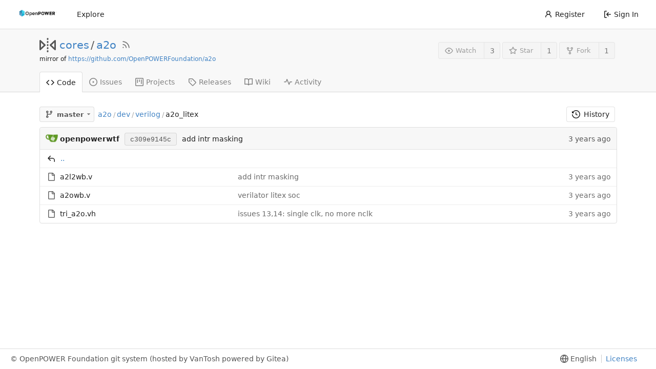

--- FILE ---
content_type: text/html; charset=UTF-8
request_url: https://git.openpowerfoundation.org/cores/a2o/src/branch/master/dev/verilog/a2o_litex
body_size: 8148
content:
<!DOCTYPE html>
<html lang="en-US" class="theme-openpowerfoundation">
<head>
	<meta charset="utf-8">
	<meta name="viewport" content="width=device-width, initial-scale=1">
	<title>a2o/a2o_litex at master - a2o - OpenPOWER Foundation Git System</title>
	<link rel="manifest" href="[data-uri]">
	<meta name="theme-color" content="#6cc644">
	<meta name="default-theme" content="openpowerfoundation">
	<meta name="author" content="cores">
	<meta name="description" content="a2o - The A2O core was a follow-on to A2I, written in Verilog, and supported a lower thread count than A2I, but higher performance per thread, using out-of-order execution (register renaming, reservation stations, completion buffer) and a store queue">
	<meta name="keywords" content="openpower,openpowerfoundation,opf,opensource,git,go,gitea,self-hosted">
	<meta name="referrer" content="no-referrer">


	<link rel="alternate" type="application/atom+xml" title="" href="/cores/a2o.atom">
	<link rel="alternate" type="application/rss+xml" title="" href="/cores/a2o.rss">

	<link rel="icon" href="/assets/img/openpower-small-logo.png" type="image/png">
	<link rel="alternate icon" href="/assets/img/openpower-small-logo.png" type="image/png">
	<link rel="stylesheet" href="/assets/css/index.css?v=1.19.3">
	
<script>
	window.addEventListener('error', function(e) {window._globalHandlerErrors=window._globalHandlerErrors||[]; window._globalHandlerErrors.push(e);});
	window.config = {
		appUrl: 'https:\/\/git.openpower.foundation\/',
		appSubUrl: '',
		assetVersionEncoded: encodeURIComponent('1.19.3'), 
		assetUrlPrefix: '\/assets',
		runModeIsProd:  true ,
		customEmojis: {"codeberg":":codeberg:","git":":git:","gitea":":gitea:","github":":github:","gitlab":":gitlab:","gogs":":gogs:"},
		useServiceWorker:  true ,
		csrfToken: 'B_7gemEFRJH-DriiJ_NEMW-dL1s6MTc2ODkwNjcyNDEyNjk3MzY5Mw',
		pageData: {},
		requireTribute:  null ,
		notificationSettings: {"EventSourceUpdateTime":10000,"MaxTimeout":60000,"MinTimeout":10000,"TimeoutStep":10000}, 
		enableTimeTracking:  true ,
		
		mermaidMaxSourceCharacters:  5000 ,
		
		i18n: {
			copy_success: 'Copied!',
			copy_error: 'Copy failed',
			error_occurred: 'An error occurred',
			network_error: 'Network error',
		},
	};
	
	window.config.pageData = window.config.pageData || {};
</script>
<script src="/assets/js/webcomponents.js?v=1.19.3"></script>

	<noscript>
		<style>
			.dropdown:hover > .menu { display: block; }
			.ui.secondary.menu .dropdown.item > .menu { margin-top: 0; }
		</style>
	</noscript>

	
		<meta property="og:title" content="a2o">
		<meta property="og:url" content="https://git.openpower.foundation/cores/a2o">
		
			<meta property="og:description" content="The A2O core was a follow-on to A2I, written in Verilog, and supported a lower thread count than A2I, but higher performance per thread, using out-of-order execution (register renaming, reservation stations, completion buffer) and a store queue">
		
	
	<meta property="og:type" content="object">
	
		<meta property="og:image" content="https://git.openpower.foundation/avatars/2b36d337906c01aae84d1f8202f0680a">
	

<meta property="og:site_name" content="OpenPOWER Foundation Git System">

	<link rel="stylesheet" href="/assets/css/theme-openpowerfoundation.css?v=1.19.3">


</head>
<body>
	

	<div class="full height">
		<noscript>This website works better with JavaScript.</noscript>

		

		
			<div class="ui top secondary stackable main menu following bar light no-vertical-tabs">
				<nav class="ui container" id="navbar" aria-label="Navigation Bar">
	
	
	<div class="item brand gt-sb">
		<a href="/" aria-label="Home">
			<img width="90" height="30" src="/assets/img/openpower-logo.png" alt="Logo" aria-hidden="true">
		</a>
		<div class="gt-df gt-ac">
			
			<button class="ui icon button mobile-only" id="navbar-expand-toggle">
				<svg viewBox="0 0 16 16" class="svg octicon-three-bars" width="16" height="16" aria-hidden="true"><path d="M1 2.75A.75.75 0 0 1 1.75 2h12.5a.75.75 0 0 1 0 1.5H1.75A.75.75 0 0 1 1 2.75Zm0 5A.75.75 0 0 1 1.75 7h12.5a.75.75 0 0 1 0 1.5H1.75A.75.75 0 0 1 1 7.75ZM1.75 12h12.5a.75.75 0 0 1 0 1.5H1.75a.75.75 0 0 1 0-1.5Z"/></svg>
			</button>
		</div>
	</div>

	
		<a class="item " href="/explore/repos">Explore</a>
	

	

	


	
		<div class="right stackable menu">
			
				<a class="item" href="/user/sign_up">
					<svg viewBox="0 0 16 16" class="svg octicon-person" width="16" height="16" aria-hidden="true"><path d="M10.561 8.073a6.005 6.005 0 0 1 3.432 5.142.75.75 0 1 1-1.498.07 4.5 4.5 0 0 0-8.99 0 .75.75 0 0 1-1.498-.07 6.004 6.004 0 0 1 3.431-5.142 3.999 3.999 0 1 1 5.123 0ZM10.5 5a2.5 2.5 0 1 0-5 0 2.5 2.5 0 0 0 5 0Z"/></svg> Register
				</a>
			
			<a class="item" rel="nofollow" href="/user/login?redirect_to=%2fcores%2fa2o%2fsrc%2fbranch%2fmaster%2fdev%2fverilog%2fa2o_litex">
				<svg viewBox="0 0 16 16" class="svg octicon-sign-in" width="16" height="16" aria-hidden="true"><path d="M2 2.75C2 1.784 2.784 1 3.75 1h2.5a.75.75 0 0 1 0 1.5h-2.5a.25.25 0 0 0-.25.25v10.5c0 .138.112.25.25.25h2.5a.75.75 0 0 1 0 1.5h-2.5A1.75 1.75 0 0 1 2 13.25Zm6.56 4.5h5.69a.75.75 0 0 1 0 1.5H8.56l1.97 1.97a.749.749 0 0 1-.326 1.275.749.749 0 0 1-.734-.215L6.22 8.53a.75.75 0 0 1 0-1.06l3.25-3.25a.749.749 0 0 1 1.275.326.749.749 0 0 1-.215.734Z"/></svg> Sign In
			</a>
		</div>
	
</nav>

			</div>
		



<div role="main" aria-label="a2o/a2o_litex at master" class="page-content repository file list ">
	<div class="header-wrapper">

	<div class="ui container">
		<div class="repo-header">
			<div class="repo-title-wrap gt-df gt-fc">
				<div class="repo-title" role="heading" aria-level="1">
					
					
						<div class="repo-icon gt-mr-3">
	
		
			<svg viewBox="0 0 16 16" class="svg octicon-mirror" width="32" height="32" aria-hidden="true"><path d="M15.547 3.061A.75.75 0 0 1 16 3.75v8.5a.751.751 0 0 1-1.265.545l-4.5-4.25a.75.75 0 0 1 0-1.09l4.5-4.25a.75.75 0 0 1 .812-.144ZM0 12.25v-8.5a.751.751 0 0 1 1.265-.545l4.5 4.25a.75.75 0 0 1 0 1.09l-4.5 4.25A.75.75 0 0 1 0 12.25Zm1.5-6.76v5.02L4.158 8ZM11.842 8l2.658 2.51V5.49ZM8 4a.75.75 0 0 1 .75.75v.5a.75.75 0 0 1-1.5 0v-.5A.75.75 0 0 1 8 4Zm.75-2.25v.5a.75.75 0 0 1-1.5 0v-.5a.75.75 0 0 1 1.5 0Zm0 6v.5a.75.75 0 0 1-1.5 0v-.5a.75.75 0 0 1 1.5 0ZM8 10a.75.75 0 0 1 .75.75v.5a.75.75 0 0 1-1.5 0v-.5A.75.75 0 0 1 8 10Zm0 3a.75.75 0 0 1 .75.75v.5a.75.75 0 0 1-1.5 0v-.5A.75.75 0 0 1 8 13Z"/></svg>
		
	
</div>

					
					<a href="/cores">cores</a>
					<div class="gt-mx-2">/</div>
					<a href="/cores/a2o">a2o</a>
					
						<a href="/cores/a2o.rss"><i class="ui grey icon tooltip gt-ml-3" data-content="RSS Feed" data-position="top center"><svg viewBox="0 0 16 16" class="svg octicon-rss" width="18" height="18" aria-hidden="true"><path d="M2.002 2.725a.75.75 0 0 1 .797-.699C8.79 2.42 13.58 7.21 13.974 13.201a.75.75 0 0 1-1.497.098 10.502 10.502 0 0 0-9.776-9.776.747.747 0 0 1-.7-.798ZM2.84 7.05h-.002a7.002 7.002 0 0 1 6.113 6.111.75.75 0 0 1-1.49.178 5.503 5.503 0 0 0-4.8-4.8.75.75 0 0 1 .179-1.489ZM2 13a1 1 0 1 1 2 0 1 1 0 0 1-2 0Z"/></svg></i></a>
					
					<div class="labels gt-df gt-ac gt-fw">
						
							
								
							
						
						
					</div>
				</div>
				
					
					<div class="fork-flag">mirror of <a target="_blank" rel="noopener noreferrer" href="https://github.com/OpenPOWERFoundation/a2o">https://github.com/OpenPOWERFoundation/a2o</a></div>
				
				
				
			</div>
			
				<div class="repo-buttons">
					
					<form method="post" action="/cores/a2o/action/watch?redirect_to=%2fcores%2fa2o%2fsrc%2fbranch%2fmaster%2fdev%2fverilog%2fa2o_litex">
						<input type="hidden" name="_csrf" value="B_7gemEFRJH-DriiJ_NEMW-dL1s6MTc2ODkwNjcyNDEyNjk3MzY5Mw">
						<div class="ui labeled button tooltip" data-content="Sign in to watch this repository." data-position="top center">
							<button type="submit" class="ui compact small basic button" disabled>
								<svg viewBox="0 0 16 16" class="svg octicon-eye" width="16" height="16" aria-hidden="true"><path d="M8 2c1.981 0 3.671.992 4.933 2.078 1.27 1.091 2.187 2.345 2.637 3.023a1.62 1.62 0 0 1 0 1.798c-.45.678-1.367 1.932-2.637 3.023C11.67 13.008 9.981 14 8 14c-1.981 0-3.671-.992-4.933-2.078C1.797 10.83.88 9.576.43 8.898a1.62 1.62 0 0 1 0-1.798c.45-.677 1.367-1.931 2.637-3.022C4.33 2.992 6.019 2 8 2ZM1.679 7.932a.12.12 0 0 0 0 .136c.411.622 1.241 1.75 2.366 2.717C5.176 11.758 6.527 12.5 8 12.5c1.473 0 2.825-.742 3.955-1.715 1.124-.967 1.954-2.096 2.366-2.717a.12.12 0 0 0 0-.136c-.412-.621-1.242-1.75-2.366-2.717C10.824 4.242 9.473 3.5 8 3.5c-1.473 0-2.825.742-3.955 1.715-1.124.967-1.954 2.096-2.366 2.717ZM8 10a2 2 0 1 1-.001-3.999A2 2 0 0 1 8 10Z"/></svg>Watch
							</button>
							<a class="ui basic label" href="/cores/a2o/watchers">
								3
							</a>
						</div>
					</form>
					
						<form method="post" action="/cores/a2o/action/star?redirect_to=%2fcores%2fa2o%2fsrc%2fbranch%2fmaster%2fdev%2fverilog%2fa2o_litex">
							<input type="hidden" name="_csrf" value="B_7gemEFRJH-DriiJ_NEMW-dL1s6MTc2ODkwNjcyNDEyNjk3MzY5Mw">
							<div class="ui labeled button tooltip" data-content="Sign in to star this repository." data-position="top center">
								<button type="submit" class="ui compact small basic button" disabled>
									<svg viewBox="0 0 16 16" class="svg octicon-star" width="16" height="16" aria-hidden="true"><path d="M8 .25a.75.75 0 0 1 .673.418l1.882 3.815 4.21.612a.75.75 0 0 1 .416 1.279l-3.046 2.97.719 4.192a.751.751 0 0 1-1.088.791L8 12.347l-3.766 1.98a.75.75 0 0 1-1.088-.79l.72-4.194L.818 6.374a.75.75 0 0 1 .416-1.28l4.21-.611L7.327.668A.75.75 0 0 1 8 .25Zm0 2.445L6.615 5.5a.75.75 0 0 1-.564.41l-3.097.45 2.24 2.184a.75.75 0 0 1 .216.664l-.528 3.084 2.769-1.456a.75.75 0 0 1 .698 0l2.77 1.456-.53-3.084a.75.75 0 0 1 .216-.664l2.24-2.183-3.096-.45a.75.75 0 0 1-.564-.41L8 2.694Z"/></svg>Star
								</button>
								<a class="ui basic label" href="/cores/a2o/stars">
									1
								</a>
							</div>
						</form>
					
					
						<div class="ui labeled button
							
								tooltip disabled
							"
							
								data-content="Sign in to fork this repository."
							
						data-position="top center">
							<a class="ui compact small basic button"
								
									
								
							>
								<svg viewBox="0 0 16 16" class="svg octicon-repo-forked" width="16" height="16" aria-hidden="true"><path d="M5 5.372v.878c0 .414.336.75.75.75h4.5a.75.75 0 0 0 .75-.75v-.878a2.25 2.25 0 1 1 1.5 0v.878a2.25 2.25 0 0 1-2.25 2.25h-1.5v2.128a2.251 2.251 0 1 1-1.5 0V8.5h-1.5A2.25 2.25 0 0 1 3.5 6.25v-.878a2.25 2.25 0 1 1 1.5 0ZM5 3.25a.75.75 0 1 0-1.5 0 .75.75 0 0 0 1.5 0Zm6.75.75a.75.75 0 1 0 0-1.5.75.75 0 0 0 0 1.5Zm-3 8.75a.75.75 0 1 0-1.5 0 .75.75 0 0 0 1.5 0Z"/></svg>Fork
							</a>
							<div class="ui small modal" id="fork-repo-modal">
								<svg viewBox="0 0 16 16" class="close inside svg octicon-x" width="16" height="16" aria-hidden="true"><path d="M3.72 3.72a.75.75 0 0 1 1.06 0L8 6.94l3.22-3.22a.749.749 0 0 1 1.275.326.749.749 0 0 1-.215.734L9.06 8l3.22 3.22a.749.749 0 0 1-.326 1.275.749.749 0 0 1-.734-.215L8 9.06l-3.22 3.22a.751.751 0 0 1-1.042-.018.751.751 0 0 1-.018-1.042L6.94 8 3.72 4.78a.75.75 0 0 1 0-1.06Z"/></svg>
								<div class="header">
									You&#39;ve already forked a2o
								</div>
								<div class="content gt-tl">
									<div class="ui list">
										
									</div>
									
								</div>
							</div>
							<a class="ui basic label" href="/cores/a2o/forks">
								1
							</a>
						</div>
					
				</div>
			
		</div>
	</div>

	<div class="ui tabs container">
		
			<div class="ui tabular stackable menu navbar">
				
				<a class="active item" href="/cores/a2o">
					<svg viewBox="0 0 16 16" class="svg octicon-code" width="16" height="16" aria-hidden="true"><path d="m11.28 3.22 4.25 4.25a.75.75 0 0 1 0 1.06l-4.25 4.25a.749.749 0 0 1-1.275-.326.749.749 0 0 1 .215-.734L13.94 8l-3.72-3.72a.749.749 0 0 1 .326-1.275.749.749 0 0 1 .734.215Zm-6.56 0a.751.751 0 0 1 1.042.018.751.751 0 0 1 .018 1.042L2.06 8l3.72 3.72a.749.749 0 0 1-.326 1.275.749.749 0 0 1-.734-.215L.47 8.53a.75.75 0 0 1 0-1.06Z"/></svg> Code
				</a>
				

				
					<a class="item" href="/cores/a2o/issues">
						<svg viewBox="0 0 16 16" class="svg octicon-issue-opened" width="16" height="16" aria-hidden="true"><path d="M8 9.5a1.5 1.5 0 1 0 0-3 1.5 1.5 0 0 0 0 3Z"/><path d="M8 0a8 8 0 1 1 0 16A8 8 0 0 1 8 0ZM1.5 8a6.5 6.5 0 1 0 13 0 6.5 6.5 0 0 0-13 0Z"/></svg> Issues
						
					</a>
				

				

				

				

				

				
					<a href="/cores/a2o/projects" class="item">
						<svg viewBox="0 0 16 16" class="svg octicon-project" width="16" height="16" aria-hidden="true"><path d="M1.75 0h12.5C15.216 0 16 .784 16 1.75v12.5A1.75 1.75 0 0 1 14.25 16H1.75A1.75 1.75 0 0 1 0 14.25V1.75C0 .784.784 0 1.75 0ZM1.5 1.75v12.5c0 .138.112.25.25.25h12.5a.25.25 0 0 0 .25-.25V1.75a.25.25 0 0 0-.25-.25H1.75a.25.25 0 0 0-.25.25ZM11.75 3a.75.75 0 0 1 .75.75v7.5a.75.75 0 0 1-1.5 0v-7.5a.75.75 0 0 1 .75-.75Zm-8.25.75a.75.75 0 0 1 1.5 0v5.5a.75.75 0 0 1-1.5 0ZM8 3a.75.75 0 0 1 .75.75v3.5a.75.75 0 0 1-1.5 0v-3.5A.75.75 0 0 1 8 3Z"/></svg> Projects
						
					</a>
				

				
				<a class="item" href="/cores/a2o/releases">
					<svg viewBox="0 0 16 16" class="svg octicon-tag" width="16" height="16" aria-hidden="true"><path d="M1 7.775V2.75C1 1.784 1.784 1 2.75 1h5.025c.464 0 .91.184 1.238.513l6.25 6.25a1.75 1.75 0 0 1 0 2.474l-5.026 5.026a1.75 1.75 0 0 1-2.474 0l-6.25-6.25A1.752 1.752 0 0 1 1 7.775Zm1.5 0c0 .066.026.13.073.177l6.25 6.25a.25.25 0 0 0 .354 0l5.025-5.025a.25.25 0 0 0 0-.354l-6.25-6.25a.25.25 0 0 0-.177-.073H2.75a.25.25 0 0 0-.25.25ZM6 5a1 1 0 1 1 0 2 1 1 0 0 1 0-2Z"/></svg> Releases
					
				</a>
				

				
					<a class="item" href="/cores/a2o/wiki" >
						<svg viewBox="0 0 16 16" class="svg octicon-book" width="16" height="16" aria-hidden="true"><path d="M0 1.75A.75.75 0 0 1 .75 1h4.253c1.227 0 2.317.59 3 1.501A3.743 3.743 0 0 1 11.006 1h4.245a.75.75 0 0 1 .75.75v10.5a.75.75 0 0 1-.75.75h-4.507a2.25 2.25 0 0 0-1.591.659l-.622.621a.75.75 0 0 1-1.06 0l-.622-.621A2.25 2.25 0 0 0 5.258 13H.75a.75.75 0 0 1-.75-.75Zm7.251 10.324.004-5.073-.002-2.253A2.25 2.25 0 0 0 5.003 2.5H1.5v9h3.757a3.75 3.75 0 0 1 1.994.574ZM8.755 4.75l-.004 7.322a3.752 3.752 0 0 1 1.992-.572H14.5v-9h-3.495a2.25 2.25 0 0 0-2.25 2.25Z"/></svg> Wiki
					</a>
				

				
					<a class="item" href="/cores/a2o/activity">
						<svg viewBox="0 0 16 16" class="svg octicon-pulse" width="16" height="16" aria-hidden="true"><path d="M6 2c.306 0 .582.187.696.471L10 10.731l1.304-3.26A.751.751 0 0 1 12 7h3.25a.75.75 0 0 1 0 1.5h-2.742l-1.812 4.528a.751.751 0 0 1-1.392 0L6 4.77 4.696 8.03A.75.75 0 0 1 4 8.5H.75a.75.75 0 0 1 0-1.5h2.742l1.812-4.529A.751.751 0 0 1 6 2Z"/></svg> Activity
					</a>
				

				

				
			</div>
		
	</div>
	<div class="ui tabs divider"></div>
</div>

	<div class="ui container ">
		




		
		
		<div class="gt-hidden" id="validate_prompt">
			<span id="count_prompt">You cannot select more than 25 topics</span>
			<span id="format_prompt">Topics must start with a letter or number, can include dashes (&#39;-&#39;) and can be up to 35 characters long.</span>
		</div>
		
		

		<div class="repo-button-row gt-df gt-ac gt-sb gt-fw">
			<div class="gt-df gt-ac gt-fw gt-gap-y-3">
				



<div class="fitted item choose reference">
	<div class="ui floating filter dropdown custom"
		data-branch-form=""
		data-can-create-branch="false"
		data-no-results="No results found."
		data-set-action="" data-submit-form=""
		data-view-type="branch"
		data-ref-name="master"
		data-branch-url-prefix="/cores/a2o/src/branch/"
		data-branch-url-suffix="/dev/verilog/a2o_litex"
		data-tag-url-prefix="/cores/a2o/src/tag/"
		data-tag-url-suffix="/dev/verilog/a2o_litex">
		<button class="branch-dropdown-button gt-ellipsis ui basic small compact button gt-df" @click="menuVisible = !menuVisible" @keyup.enter="menuVisible = !menuVisible">
			<span class="text gt-df gt-ac gt-mr-2">
				
					<span :class="{visible: isViewTag}" v-if="isViewTag" v-cloak><svg viewBox="0 0 16 16" class="svg octicon-tag" width="16" height="16" aria-hidden="true"><path d="M1 7.775V2.75C1 1.784 1.784 1 2.75 1h5.025c.464 0 .91.184 1.238.513l6.25 6.25a1.75 1.75 0 0 1 0 2.474l-5.026 5.026a1.75 1.75 0 0 1-2.474 0l-6.25-6.25A1.752 1.752 0 0 1 1 7.775Zm1.5 0c0 .066.026.13.073.177l6.25 6.25a.25.25 0 0 0 .354 0l5.025-5.025a.25.25 0 0 0 0-.354l-6.25-6.25a.25.25 0 0 0-.177-.073H2.75a.25.25 0 0 0-.25.25ZM6 5a1 1 0 1 1 0 2 1 1 0 0 1 0-2Z"/></svg></span>
					<span :class="{visible: isViewBranch}" v-if="isViewBranch" ><svg viewBox="0 0 16 16" class="svg octicon-git-branch" width="16" height="16" aria-hidden="true"><path d="M9.5 3.25a2.25 2.25 0 1 1 3 2.122V6A2.5 2.5 0 0 1 10 8.5H6a1 1 0 0 0-1 1v1.128a2.251 2.251 0 1 1-1.5 0V5.372a2.25 2.25 0 1 1 1.5 0v1.836A2.493 2.493 0 0 1 6 7h4a1 1 0 0 0 1-1v-.628A2.25 2.25 0 0 1 9.5 3.25Zm-6 0a.75.75 0 1 0 1.5 0 .75.75 0 0 0-1.5 0Zm8.25-.75a.75.75 0 1 0 0 1.5.75.75 0 0 0 0-1.5ZM4.25 12a.75.75 0 1 0 0 1.5.75.75 0 0 0 0-1.5Z"/></svg></span>
					<span :class="{visible: isViewTree}" v-if="isViewTree" v-cloak><svg viewBox="0 0 16 16" class="svg octicon-git-branch" width="16" height="16" aria-hidden="true"><path d="M9.5 3.25a2.25 2.25 0 1 1 3 2.122V6A2.5 2.5 0 0 1 10 8.5H6a1 1 0 0 0-1 1v1.128a2.251 2.251 0 1 1-1.5 0V5.372a2.25 2.25 0 1 1 1.5 0v1.836A2.493 2.493 0 0 1 6 7h4a1 1 0 0 0 1-1v-.628A2.25 2.25 0 0 1 9.5 3.25Zm-6 0a.75.75 0 1 0 1.5 0 .75.75 0 0 0-1.5 0Zm8.25-.75a.75.75 0 1 0 0 1.5.75.75 0 0 0 0-1.5ZM4.25 12a.75.75 0 1 0 0 1.5.75.75 0 0 0 0-1.5Z"/></svg></span>
					<strong ref="dropdownRefName" class="gt-ml-3">master</strong>
				
			</span>
			<svg viewBox="0 0 16 16" class="dropdown icon svg octicon-triangle-down" width="14" height="14" aria-hidden="true"><path d="m4.427 7.427 3.396 3.396a.25.25 0 0 0 .354 0l3.396-3.396A.25.25 0 0 0 11.396 7H4.604a.25.25 0 0 0-.177.427Z"/></svg>
		</button>
		<div class="data gt-hidden" data-mode="branches">
			
				
					<div class="item branch selected" data-url="master">master</div>
				
					<div class="item branch " data-url="pd">pd</div>
				
			
			
				
			
		</div>
		<div class="menu transition" :class="{visible: menuVisible}" v-if="menuVisible" v-cloak>
			<div class="ui icon search input">
				<i class="icon gt-df gt-ac gt-jc gt-m-0"><svg viewBox="0 0 16 16" class="svg octicon-filter" width="16" height="16" aria-hidden="true"><path d="M.75 3h14.5a.75.75 0 0 1 0 1.5H.75a.75.75 0 0 1 0-1.5ZM3 7.75A.75.75 0 0 1 3.75 7h8.5a.75.75 0 0 1 0 1.5h-8.5A.75.75 0 0 1 3 7.75Zm3 4a.75.75 0 0 1 .75-.75h2.5a.75.75 0 0 1 0 1.5h-2.5a.75.75 0 0 1-.75-.75Z"/></svg></i>
				<input name="search" ref="searchField" autocomplete="off" v-model="searchTerm" @keydown="keydown($event)" placeholder="Filter branch or tag...">
			</div>
			
				<div class="header branch-tag-choice">
					<div class="ui grid">
						<div class="two column row">
							<a class="reference column" href="#" @click="createTag = false; mode = 'branches'; focusSearchField()">
								<span class="text" :class="{black: mode == 'branches'}">
									<svg viewBox="0 0 16 16" class="gt-mr-2 svg octicon-git-branch" width="16" height="16" aria-hidden="true"><path d="M9.5 3.25a2.25 2.25 0 1 1 3 2.122V6A2.5 2.5 0 0 1 10 8.5H6a1 1 0 0 0-1 1v1.128a2.251 2.251 0 1 1-1.5 0V5.372a2.25 2.25 0 1 1 1.5 0v1.836A2.493 2.493 0 0 1 6 7h4a1 1 0 0 0 1-1v-.628A2.25 2.25 0 0 1 9.5 3.25Zm-6 0a.75.75 0 1 0 1.5 0 .75.75 0 0 0-1.5 0Zm8.25-.75a.75.75 0 1 0 0 1.5.75.75 0 0 0 0-1.5ZM4.25 12a.75.75 0 1 0 0 1.5.75.75 0 0 0 0-1.5Z"/></svg>Branches
								</span>
							</a>
							
								<a class="reference column" href="#" @click="createTag = true; mode = 'tags'; focusSearchField()">
									<span class="text" :class="{black: mode == 'tags'}">
										<svg viewBox="0 0 16 16" class="gt-mr-2 svg octicon-tag" width="16" height="16" aria-hidden="true"><path d="M1 7.775V2.75C1 1.784 1.784 1 2.75 1h5.025c.464 0 .91.184 1.238.513l6.25 6.25a1.75 1.75 0 0 1 0 2.474l-5.026 5.026a1.75 1.75 0 0 1-2.474 0l-6.25-6.25A1.752 1.752 0 0 1 1 7.775Zm1.5 0c0 .066.026.13.073.177l6.25 6.25a.25.25 0 0 0 .354 0l5.025-5.025a.25.25 0 0 0 0-.354l-6.25-6.25a.25.25 0 0 0-.177-.073H2.75a.25.25 0 0 0-.25.25ZM6 5a1 1 0 1 1 0 2 1 1 0 0 1 0-2Z"/></svg>Tags
									</span>
								</a>
							
						</div>
					</div>
				</div>
			
			<div class="scrolling menu" ref="scrollContainer">
				<div v-for="(item, index) in filteredItems" :key="item.name" class="item" :class="{selected: item.selected, active: active == index}" @click="selectItem(item)" :ref="'listItem' + index">${ item.name }</div>
				<div class="item" v-if="showCreateNewBranch" :class="{active: active == filteredItems.length}" :ref="'listItem' + filteredItems.length">
					<a href="#" @click="createNewBranch()">
						<div v-show="createTag">
							<i class="reference tags icon"></i>
							Create tag <strong>${ searchTerm }</strong>
						</div>
						<div v-show="!createTag">
							<svg viewBox="0 0 16 16" class="svg octicon-git-branch" width="16" height="16" aria-hidden="true"><path d="M9.5 3.25a2.25 2.25 0 1 1 3 2.122V6A2.5 2.5 0 0 1 10 8.5H6a1 1 0 0 0-1 1v1.128a2.251 2.251 0 1 1-1.5 0V5.372a2.25 2.25 0 1 1 1.5 0v1.836A2.493 2.493 0 0 1 6 7h4a1 1 0 0 0 1-1v-.628A2.25 2.25 0 0 1 9.5 3.25Zm-6 0a.75.75 0 1 0 1.5 0 .75.75 0 0 0-1.5 0Zm8.25-.75a.75.75 0 1 0 0 1.5.75.75 0 0 0 0-1.5ZM4.25 12a.75.75 0 1 0 0 1.5.75.75 0 0 0 0-1.5Z"/></svg>
							Create branch <strong>${ searchTerm }</strong>
						</div>
						<div class="text small">
							
								from &#39;master&#39;
							
						</div>
					</a>
					<form ref="newBranchForm" action="/cores/a2o/branches/_new/branch/master" method="post">
						<input type="hidden" name="_csrf" value="B_7gemEFRJH-DriiJ_NEMW-dL1s6MTc2ODkwNjcyNDEyNjk3MzY5Mw">
						<input type="hidden" name="new_branch_name" v-model="searchTerm">
						<input type="hidden" name="create_tag" v-model="createTag">
						
							<input type="hidden" name="current_path" value="dev/verilog/a2o_litex">
						
					</form>
				</div>
			</div>
			<div class="message" v-if="showNoResults">${ noResults }</div>
		</div>
	</div>
</div>

				
				
				
				
				
				
				
					<span class="ui breadcrumb repo-path gt-ml-2"><a class="section" href="/cores/a2o/src/branch/master" title="a2o">a2o</a><span class="divider">/</span><span class="section"><a href="/cores/a2o/src/branch/master/dev" title="dev">dev</a></span><span class="divider">/</span><span class="section"><a href="/cores/a2o/src/branch/master/dev/verilog" title="verilog">verilog</a></span><span class="divider">/</span><span class="active section" title="a2o_litex">a2o_litex</span></span>
				
			</div>
			<div class="gt-df gt-ac">
				
				
				
					<a class="ui button" href="/cores/a2o/commits/branch/master/dev/verilog/a2o_litex">
						<svg viewBox="0 0 16 16" class="gt-mr-3 svg octicon-history" width="16" height="16" aria-hidden="true"><path d="m.427 1.927 1.215 1.215a8.002 8.002 0 1 1-1.6 5.685.75.75 0 1 1 1.493-.154 6.5 6.5 0 1 0 1.18-4.458l1.358 1.358A.25.25 0 0 1 3.896 6H.25A.25.25 0 0 1 0 5.75V2.104a.25.25 0 0 1 .427-.177ZM7.75 4a.75.75 0 0 1 .75.75v2.992l2.028.812a.75.75 0 0 1-.557 1.392l-2.5-1A.751.751 0 0 1 7 8.25v-3.5A.75.75 0 0 1 7.75 4Z"/></svg>History
					</a>
				
			</div>
		</div>
		
			<table id="repo-files-table" class="ui single line table gt-mt-0" data-last-commit-loader-url="/cores/a2o/lastcommit/d8d9fb6a9967ee51398db03f10dea8f6fbd662be/dev/verilog/a2o_litex">
	<thead>
		<tr class="commit-list">
			<th colspan="2" >
				
					
						
							<img class="ui avatar gt-vm" src="/assets/img/avatar_default.png" title="openpowerwtf" width="24" height="24"/>
							<span class="author-wrapper" title="openpowerwtf"><strong>openpowerwtf</strong></span>
						
					
					<a rel="nofollow" class="ui sha label " href="/cores/a2o/commit/c309e9145c8c355c8ec5dd0db030e76680331ce5">
						<span class="shortsha">c309e9145c</span>
						
					</a>
					

					
					<span class="grey commit-summary" title="add intr masking"><span class="message-wrapper"><a href="/cores/a2o/commit/c309e9145c8c355c8ec5dd0db030e76680331ce5" class="default-link muted">add intr masking</a></span>
						
					</span>
				
			</th>
			<th class="text grey right age"><span class="time-since tooltip" data-content="Tue, 23 Aug 2022 23:26:06 CEST" data-tooltip-interactive="true">3 years ago</span></th>
		</tr>
	</thead>
	<tbody>
		
			<tr class="has-parent">
				<td colspan="3"><svg viewBox="0 0 16 16" class="svg octicon-reply" width="16" height="16" aria-hidden="true"><path d="M6.78 1.97a.75.75 0 0 1 0 1.06L3.81 6h6.44A4.75 4.75 0 0 1 15 10.75v2.5a.75.75 0 0 1-1.5 0v-2.5a3.25 3.25 0 0 0-3.25-3.25H3.81l2.97 2.97a.749.749 0 0 1-.326 1.275.749.749 0 0 1-.734-.215L1.47 7.28a.75.75 0 0 1 0-1.06l4.25-4.25a.75.75 0 0 1 1.06 0Z"/></svg><a href="/cores/a2o/src/branch/master/dev/verilog">..</a></td>
			</tr>
		
		
			
			
			
			<tr data-entryname="a2l2wb.v" data-ready="true" class="ready entry">
				<td class="name four wide">
					<span class="truncate">
						
							
								<svg viewBox="0 0 16 16" class="svg octicon-file" width="16" height="16" aria-hidden="true"><path d="M2 1.75C2 .784 2.784 0 3.75 0h6.586c.464 0 .909.184 1.237.513l2.914 2.914c.329.328.513.773.513 1.237v9.586A1.75 1.75 0 0 1 13.25 16h-9.5A1.75 1.75 0 0 1 2 14.25Zm1.75-.25a.25.25 0 0 0-.25.25v12.5c0 .138.112.25.25.25h9.5a.25.25 0 0 0 .25-.25V6h-2.75A1.75 1.75 0 0 1 9 4.25V1.5Zm6.75.062V4.25c0 .138.112.25.25.25h2.688l-.011-.013-2.914-2.914-.013-.011Z"/></svg>
								<a class="muted" href="/cores/a2o/src/branch/master/dev/verilog/a2o_litex/a2l2wb.v" title="a2l2wb.v">a2l2wb.v</a>
							
						
					</span>
				</td>
				<td class="message nine wide">
					<span class="truncate">
						
							
							<a href="/cores/a2o/commit/c309e9145c8c355c8ec5dd0db030e76680331ce5" class="default-link muted">add intr masking</a>
						
					</span>
				</td>
				<td class="text right age three wide"><span class="time-since tooltip" data-content="Tue, 23 Aug 2022 23:26:06 CEST" data-tooltip-interactive="true">3 years ago</span></td>
			</tr>
		
			
			
			
			<tr data-entryname="a2owb.v" data-ready="true" class="ready entry">
				<td class="name four wide">
					<span class="truncate">
						
							
								<svg viewBox="0 0 16 16" class="svg octicon-file" width="16" height="16" aria-hidden="true"><path d="M2 1.75C2 .784 2.784 0 3.75 0h6.586c.464 0 .909.184 1.237.513l2.914 2.914c.329.328.513.773.513 1.237v9.586A1.75 1.75 0 0 1 13.25 16h-9.5A1.75 1.75 0 0 1 2 14.25Zm1.75-.25a.25.25 0 0 0-.25.25v12.5c0 .138.112.25.25.25h9.5a.25.25 0 0 0 .25-.25V6h-2.75A1.75 1.75 0 0 1 9 4.25V1.5Zm6.75.062V4.25c0 .138.112.25.25.25h2.688l-.011-.013-2.914-2.914-.013-.011Z"/></svg>
								<a class="muted" href="/cores/a2o/src/branch/master/dev/verilog/a2o_litex/a2owb.v" title="a2owb.v">a2owb.v</a>
							
						
					</span>
				</td>
				<td class="message nine wide">
					<span class="truncate">
						
							
							<a href="/cores/a2o/commit/7dc2afc5225742cd78838d38fb7688289a796806" class="default-link muted">verilator litex soc</a>
						
					</span>
				</td>
				<td class="text right age three wide"><span class="time-since tooltip" data-content="Tue, 16 Aug 2022 01:40:04 CEST" data-tooltip-interactive="true">3 years ago</span></td>
			</tr>
		
			
			
			
			<tr data-entryname="tri_a2o.vh" data-ready="true" class="ready entry">
				<td class="name four wide">
					<span class="truncate">
						
							
								<svg viewBox="0 0 16 16" class="svg octicon-file" width="16" height="16" aria-hidden="true"><path d="M2 1.75C2 .784 2.784 0 3.75 0h6.586c.464 0 .909.184 1.237.513l2.914 2.914c.329.328.513.773.513 1.237v9.586A1.75 1.75 0 0 1 13.25 16h-9.5A1.75 1.75 0 0 1 2 14.25Zm1.75-.25a.25.25 0 0 0-.25.25v12.5c0 .138.112.25.25.25h9.5a.25.25 0 0 0 .25-.25V6h-2.75A1.75 1.75 0 0 1 9 4.25V1.5Zm6.75.062V4.25c0 .138.112.25.25.25h2.688l-.011-.013-2.914-2.914-.013-.011Z"/></svg>
								<a class="muted" href="/cores/a2o/src/branch/master/dev/verilog/a2o_litex/tri_a2o.vh" title="tri_a2o.vh">tri_a2o.vh</a>
							
						
					</span>
				</td>
				<td class="message nine wide">
					<span class="truncate">
						
							
							<a href="/cores/a2o/commit/af556071b036c12fc2c4e30149debdfadf30fe82" class="default-link muted">issues 13,14: single clk, no more nclk</a>
						
					</span>
				</td>
				<td class="text right age three wide"><span class="time-since tooltip" data-content="Sun, 14 Aug 2022 15:46:20 CEST" data-tooltip-interactive="true">3 years ago</span></td>
			</tr>
		
	</tbody>
</table>


		
	</div>
</div>


	

	</div>

	

	<footer role="group" aria-label="Footer">
	<div class="ui left" role="contentinfo" aria-label="About Software">
		© OpenPOWER Foundation git system (hosted by VanTosh powered by Gitea)
	</div>
	<div class="ui right links" role="group" aria-label="Links">
		<div class="ui language bottom floating slide up dropdown link item">
			<svg viewBox="0 0 16 16" class="svg octicon-globe" width="16" height="16" aria-hidden="true"><path d="M8 0a8 8 0 1 1 0 16A8 8 0 0 1 8 0ZM5.78 8.75a9.64 9.64 0 0 0 1.363 4.177c.255.426.542.832.857 1.215.245-.296.551-.705.857-1.215A9.64 9.64 0 0 0 10.22 8.75Zm4.44-1.5a9.64 9.64 0 0 0-1.363-4.177c-.307-.51-.612-.919-.857-1.215a9.927 9.927 0 0 0-.857 1.215A9.64 9.64 0 0 0 5.78 7.25Zm-5.944 1.5H1.543a6.507 6.507 0 0 0 4.666 5.5c-.123-.181-.24-.365-.352-.552-.715-1.192-1.437-2.874-1.581-4.948Zm-2.733-1.5h2.733c.144-2.074.866-3.756 1.58-4.948.12-.197.237-.381.353-.552a6.507 6.507 0 0 0-4.666 5.5Zm10.181 1.5c-.144 2.074-.866 3.756-1.58 4.948-.12.197-.237.381-.353.552a6.507 6.507 0 0 0 4.666-5.5Zm2.733-1.5a6.507 6.507 0 0 0-4.666-5.5c.123.181.24.365.353.552.714 1.192 1.436 2.874 1.58 4.948Z"/></svg>
			<span>English</span>
			<div class="menu language-menu">
				
					<a lang="en-US" data-url="/?lang=en-US" class="item active selected">English</a>
				
			</div>
		</div>
		<a href="/assets/js/licenses.txt">Licenses</a>
		
	</div>
</footer>




	<script src="/assets/js/index.js?v=1.19.3" type="text/javascript" onerror="alert('Failed to load asset files from ' + this.src + '. Please make sure the asset files can be accessed.')"></script>

<script type="text/javascript">
var _paq = window._paq || [];
        _paq.push(["setDocumentTitle", document.domain + "/" + document.title]);
        _paq.push(['setDoNotTrack', false]);
        _paq.push(['trackPageView']);
        _paq.push(['enableLinkTracking']);
        _paq.push(['enableHeartBeatTimer', 5]);
        _paq.push(['setLinkTrackingTimer', 25]);
        _paq.push(["enableCrossDomainLinking"]);
        _paq.push(['trackAllContentImpressions']);
        _paq.push(['setUserId', '']);
(function() {
        var u="https://stats.vantosh.com/";
        _paq.push(['setTrackerUrl', u+'matomo.php']);
        _paq.push(['setSiteId', '67']);
        var d=document, g=d.createElement('script'), s=d.getElementsByTagName('script')[0];
                g.type='text/javascript';
                g.async=true;
                g.defer=true;
                g.src=u+'matomo.js';
        s.parentNode.insertBefore(g,s);
})();
</script>
<noscript><p>
<img src="https://stats.vantosh.com//matomo.php?idsite=67&amp;rec=1" style="border:0;" alt=""/>
</p></noscript>


</body>
</html>

